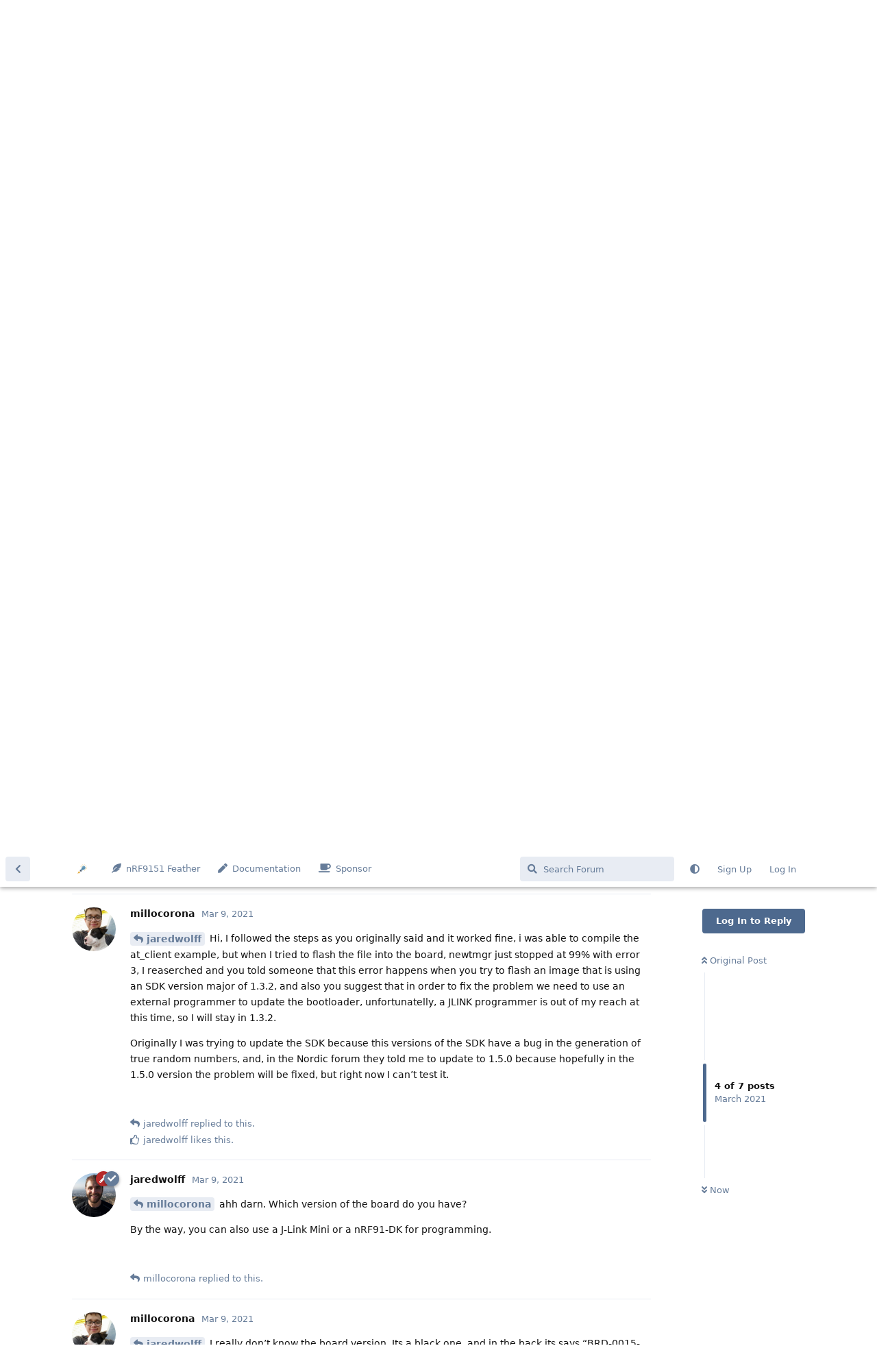

--- FILE ---
content_type: text/html; charset=utf-8
request_url: https://community.circuitdojo.com/d/92/4
body_size: 7432
content:
<!doctype html>
<html  dir="ltr"        lang="en" >
    <head>
        <meta charset="utf-8">
        <title>Steps to update the SDK version - Circuit Dojo Community</title>

        <link rel="canonical" href="https://community.circuitdojo.com/d/92-steps-to-update-the-sdk-version">
<link rel="preload" href="https://community.circuitdojo.com/assets/forum.js?v=022fd379" as="script">
<link rel="preload" href="https://community.circuitdojo.com/assets/forum-en.js?v=9bc8fbba" as="script">
<link rel="preload" href="https://community.circuitdojo.com/assets/fonts/fa-solid-900.woff2" as="font" type="font/woff2" crossorigin="">
<link rel="preload" href="https://community.circuitdojo.com/assets/fonts/fa-regular-400.woff2" as="font" type="font/woff2" crossorigin="">
<meta name="viewport" content="width=device-width, initial-scale=1, maximum-scale=1, minimum-scale=1">
<meta name="description" content="Hi, I hope you are having a great day. I just want to Know what are the steps or modifications to the SDK setup documentation for Linux to update the SDK ve...">
<meta name="theme-color" content="#4D698E">
<meta name="application-name" content="Circuit Dojo Community">
<meta name="robots" content="index, follow">
<meta name="twitter:card" content="summary_large_image">
<meta name="twitter:image" content="https://community.circuitdojo.com/assets/logo-ycuvcruu.png">
<meta name="twitter:title" content="Steps to update the SDK version">
<meta name="twitter:description" content="Hi, I hope you are having a great day. I just want to Know what are the steps or modifications to the SDK setup documentation for Linux to update the SDK ve...">
<meta name="article:published_time" content="2021-03-08T16:09:28+00:00">
<meta name="article:updated_time" content="2021-03-09T13:59:34+00:00">
<meta name="twitter:url" content="https://community.circuitdojo.com/d/92-steps-to-update-the-sdk-version">
<meta name="color-scheme" content="light">
<link rel="stylesheet" media="not all and (prefers-color-scheme: dark)" class="nightmode-light" href="https://community.circuitdojo.com/assets/forum.css?v=7c875b46" />
<link rel="stylesheet" media="(prefers-color-scheme: dark)" class="nightmode-dark" href="https://community.circuitdojo.com/assets/forum-dark.css?v=7a745660" />
<link rel="shortcut icon" href="https://community.circuitdojo.com/assets/favicon-dhkayxlz.ico">
<meta property="og:site_name" content="Circuit Dojo Community">
<meta property="og:type" content="article">
<meta property="og:image" content="https://community.circuitdojo.com/assets/logo-ycuvcruu.png">
<meta property="og:title" content="Steps to update the SDK version">
<meta property="og:description" content="Hi, I hope you are having a great day. I just want to Know what are the steps or modifications to the SDK setup documentation for Linux to update the SDK ve...">
<meta property="og:url" content="https://community.circuitdojo.com/d/92-steps-to-update-the-sdk-version">
<script type="application/ld+json">[{"@context":"http:\/\/schema.org","@type":"DiscussionForumPosting","publisher":{"@type":"Organization","name":"Circuit Dojo Community","url":"https:\/\/community.circuitdojo.com","description":"The Community Forum for Circuit Dojo. Get help with the nRF9160 Feather, Zephyr, and nRF Connect SDK. ","logo":"https:\/\/community.circuitdojo.com\/assets\/logo-ycuvcruu.png"},"image":"https:\/\/community.circuitdojo.com\/assets\/logo-ycuvcruu.png","description":"Hi, I hope you are having a great day. I just want to Know what are the steps or modifications to the SDK setup documentation for Linux to update the SDK ve...","datePublished":"2021-03-08T16:09:28+00:00","dateModified":"2021-03-09T13:59:34+00:00","url":"https:\/\/community.circuitdojo.com\/d\/92-steps-to-update-the-sdk-version","author":{"@type":"Person","name":"millocorona","url":"https:\/\/community.circuitdojo.com\/u\/millocorona"}},{"@context":"http:\/\/schema.org","@type":"BreadcrumbList","itemListElement":[{"@type":"ListItem","position":1,"item":{"@type":"Thing","@id":"https:\/\/community.circuitdojo.com\/t\/support","name":"Support","url":"https:\/\/community.circuitdojo.com\/t\/support"}},{"@type":"ListItem","position":2,"item":{"@type":"Thing","@id":"https:\/\/community.circuitdojo.com\/t\/software","name":"Software","url":"https:\/\/community.circuitdojo.com\/t\/software"}},{"@type":"ListItem","position":3,"item":{"@type":"Thing","@id":"https:\/\/community.circuitdojo.com\/t\/nrf9160-feather","name":"nRF9160 Feather","url":"https:\/\/community.circuitdojo.com\/t\/nrf9160-feather"}}],"itemListOrder":"ItemListUnordered","numberOfItems":3},{"@context":"http:\/\/schema.org","@type":"WebSite","url":"https:\/\/community.circuitdojo.com\/","potentialAction":{"@type":"SearchAction","target":"https:\/\/community.circuitdojo.com\/?q={search_term_string}","query-input":"required name=search_term_string"}}]</script>

        <script>
            /* fof/nightmode workaround for browsers without (prefers-color-scheme) CSS media query support */
            if (!window.matchMedia('not all and (prefers-color-scheme), (prefers-color-scheme)').matches) {
                document.querySelector('link.nightmode-light').removeAttribute('media');
            }
        </script>
        
    </head>

    <body>
        <meta name="google-site-verification" content="D2SyV-ENQQNsOpwrvWt2eqaEQ0Lmdhasp6-uYblCDQY" />

<div id="app" class="App">

    <div id="app-navigation" class="App-navigation"></div>

    <div id="drawer" class="App-drawer">

        <header id="header" class="App-header">
            <div id="header-navigation" class="Header-navigation"></div>
            <div class="container">
                <div class="Header-title">
                    <a href="https://community.circuitdojo.com" id="home-link">
                                                    <img src="https://community.circuitdojo.com/assets/logo-ycuvcruu.png" alt="Circuit Dojo Community" class="Header-logo">
                                            </a>
                </div>
                <div id="header-primary" class="Header-primary"></div>
                <div id="header-secondary" class="Header-secondary"></div>
            </div>
        </header>

    </div>

    <main class="App-content">
        <div id="content"></div>

        <div id="flarum-loading" style="display: none">
    Loading...
</div>

<noscript>
    <div class="Alert">
        <div class="container">
            This site is best viewed in a modern browser with JavaScript enabled.
        </div>
    </div>
</noscript>

<div id="flarum-loading-error" style="display: none">
    <div class="Alert">
        <div class="container">
            Something went wrong while trying to load the full version of this site. Try hard-refreshing this page to fix the error.
        </div>
    </div>
</div>

<noscript id="flarum-content">
    <div class="container">
    <h1>Steps to update the SDK version</h1>

    <div>
                    <article>
                                <div class="PostUser"><h3 class="PostUser-name">millocorona</h3></div>
                <div class="Post-body">
                    <p>Hi, I hope you are having a great day.</p>

<p>I just want to Know what are the steps or modifications to the SDK setup documentation for Linux to update the SDK version to 1.5.0, also I would like to know what is the version of Zephyr that is recommended to use with this version of the SDK.</p>

<p>Sorry if this is a dumb question, but its my first time using a device like this and I really don’t know how to do It.</p>

<p>Best regards</p>

<p>Emilio</p>


                </div>
            </article>

            <hr>
                    <article>
                                <div class="PostUser"><h3 class="PostUser-name">jaredwolff</h3></div>
                <div class="Post-body">
                    <p><a href="https://community.circuitdojo.com/d/92-steps-to-update-the-sdk-version/1" class="PostMention" data-id="614" rel="" target="">millocorona</a> the NFED v1.5.x branch is not published yet but cloning the v1.4.x in there should work ok. Let me know if you run into any snags. I’ll push the v.1.5.x once I test the examples.</p>
                </div>
            </article>

            <hr>
                    <article>
                                <div class="PostUser"><h3 class="PostUser-name">jaredwolff</h3></div>
                <div class="Post-body">
                    <p>Hey Emilio!</p>

<p>The easiest way to upgrade is to download the 1.5.0 SDK and then copy paste the NFED folder plus anything else you’re using to the new SDK repo.</p> 

<p>Simply follow the <a href="https://docs.jaredwolff.com/nrf9160-sdk-setup-mac.html#installing-sdk" rel="ugc noopener nofollow" target="_blank" rel="ugc noopener nofollow" target="_blank">same instructions</a> provided in the documentation. (<a href="https://docs.jaredwolff.com/nrf9160-sdk-setup-windows.html" rel="ugc noopener nofollow" target="_blank" rel="ugc noopener nofollow" target="_blank">Windows</a>)</p>

<p>The main changes is that you’ll have to use a different SDK package:</p>

<p>Mac: <a href="http://developer.nordicsemi.com/.pc-tools/toolchain/ncs-toolchain-v1.5.0-20210225-607a0e0-minimal.dmg" rel="ugc noopener nofollow" target="_blank" rel="ugc noopener nofollow" target="_blank">http://developer.nordicsemi.com/.pc-tools/toolchain/ncs-toolchain-v1.5.0-20210225-607a0e0-minimal.dmg</a><br>
Windows: <a href="http://developer.nordicsemi.com/.pc-tools/toolchain/ncs-toolchain-v1.5.0-20210225-607a0e0-minimal.zip" rel="ugc noopener nofollow" target="_blank" rel="ugc noopener nofollow" target="_blank">http://developer.nordicsemi.com/.pc-tools/toolchain/ncs-toolchain-v1.5.0-20210225-607a0e0-minimal.zip</a></p>

<p>(You use these in step 6 of either Mac or Windows instructions. Don’t download them directly.)</p>

<p><del>When you get to step 10 make sure you use  <strong>v1.5.x</strong> instead of <strong>v1.4.x</strong>:</del></p>

<p>Ahh this branch is not published yet. Let me fix that.</p>

<p>Hopefully that gets you going in the right direction.</p>
                </div>
            </article>

            <hr>
                    <article>
                                <div class="PostUser"><h3 class="PostUser-name">millocorona</h3></div>
                <div class="Post-body">
                    <p><a href="https://community.circuitdojo.com/d/92-steps-to-update-the-sdk-version/3" class="PostMention" data-id="620" rel="" target="">jaredwolff</a> Hi, I  followed the steps as you originally said and it worked fine, i was able to compile the at_client example, but when I tried to flash the file into the board, newtmgr just stopped at 99% with error 3, I reaserched and you told someone that this error happens when you try to flash an image that is using an SDK version major of 1.3.2, and also you suggest that in order to fix the problem we need to use an external programmer to update the bootloader, unfortunatelly, a JLINK programmer is out of my reach at this time, so I will stay in 1.3.2.</p>

<p>Originally I was trying to update the SDK because this versions of the SDK have a bug in the generation of true random numbers, and, in the Nordic forum they told me to update to 1.5.0 because hopefully in the 1.5.0 version the problem will be fixed, but right now I can’t test it.</p>
                </div>
            </article>

            <hr>
                    <article>
                                <div class="PostUser"><h3 class="PostUser-name">jaredwolff</h3></div>
                <div class="Post-body">
                    <p><a href="https://community.circuitdojo.com/d/92-steps-to-update-the-sdk-version/4" class="PostMention" data-id="621" rel="" target="">millocorona</a> ahh darn. Which version of the board do you have?</p> 

<p>By the way, you can also use a J-Link Mini or a nRF91-DK for programming.</p>
                </div>
            </article>

            <hr>
                    <article>
                                <div class="PostUser"><h3 class="PostUser-name">millocorona</h3></div>
                <div class="Post-body">
                    <p><a href="https://community.circuitdojo.com/d/92-steps-to-update-the-sdk-version/5" class="PostMention" data-id="622" rel="" target="">jaredwolff</a> I really don’t know the board version, Its a black one, and in the back its says “BRD-0015-01” I ordered it the 12/22/2020.</p>

<p>Unfortunately I dont have neither of those :c</p>

<p>But I found a workaround, Im just going to request some random numbers from a web service, I have a limited time to finish the prototype that I’m building for my Final project in the University, so for the time being this should do the work jajaja</p>
                </div>
            </article>

            <hr>
                    <article>
                                <div class="PostUser"><h3 class="PostUser-name">jaredwolff</h3></div>
                <div class="Post-body">
                    <p><a href="https://community.circuitdojo.com/d/92-steps-to-update-the-sdk-version/6" class="PostMention" data-id="623" rel="" target="">millocorona</a> ahh yea looks like V1. Good luck on finishing it up!</p>
                </div>
            </article>

            <hr>
            </div>

    
    </div>

</noscript>


        <div class="App-composer">
            <div class="container">
                <div id="composer"></div>
            </div>
        </div>
    </main>

</div>

<div style="text-align:center;padding-bottom:15px">
<a href="https://www.jaredwolff.com/terms-and-conditions/">Terms and Conditions</a> |  <a href="https://www.jaredwolff.com/privacy/">Privacy Policy</a>
</div>


        <div id="modal"></div>
        <div id="alerts"></div>

        <script>
            document.getElementById('flarum-loading').style.display = 'block';
            var flarum = {extensions: {}};
        </script>

        <script src="https://community.circuitdojo.com/assets/forum.js?v=022fd379"></script>
<script src="https://community.circuitdojo.com/assets/forum-en.js?v=9bc8fbba"></script>

        <script id="flarum-json-payload" type="application/json">{"fof-nightmode.assets.day":"https:\/\/community.circuitdojo.com\/assets\/forum.css?v=7c875b46","fof-nightmode.assets.night":"https:\/\/community.circuitdojo.com\/assets\/forum-dark.css?v=7a745660","resources":[{"type":"forums","id":"1","attributes":{"title":"Circuit Dojo Community","description":"The Community Forum for Circuit Dojo. Get help with the nRF9160 Feather, Zephyr, and nRF Connect SDK. ","showLanguageSelector":true,"baseUrl":"https:\/\/community.circuitdojo.com","basePath":"","baseOrigin":"https:\/\/community.circuitdojo.com","debug":false,"apiUrl":"https:\/\/community.circuitdojo.com\/api","welcomeTitle":"Welcome to the forum!","welcomeMessage":"If you have questions about your nRF9160 Feather, Zephyr, nRF SDK and more this is the place!","themePrimaryColor":"#4D698E","themeSecondaryColor":"#4D698E","logoUrl":"https:\/\/community.circuitdojo.com\/assets\/logo-ycuvcruu.png","faviconUrl":"https:\/\/community.circuitdojo.com\/assets\/favicon-dhkayxlz.ico","headerHtml":"\u003Cmeta name=\u0022google-site-verification\u0022 content=\u0022D2SyV-ENQQNsOpwrvWt2eqaEQ0Lmdhasp6-uYblCDQY\u0022 \/\u003E","footerHtml":"\u003Cdiv style=\u0022text-align:center;padding-bottom:15px\u0022\u003E\n\u003Ca href=\u0022https:\/\/www.jaredwolff.com\/terms-and-conditions\/\u0022\u003ETerms and Conditions\u003C\/a\u003E |  \u003Ca href=\u0022https:\/\/www.jaredwolff.com\/privacy\/\u0022\u003EPrivacy Policy\u003C\/a\u003E\n\u003C\/div\u003E","allowSignUp":true,"defaultRoute":"\/all","canViewForum":true,"canStartDiscussion":false,"canSearchUsers":false,"canCreateAccessToken":false,"canModerateAccessTokens":false,"assetsBaseUrl":"https:\/\/community.circuitdojo.com\/assets","canViewFlags":false,"guidelinesUrl":null,"canBypassTagCounts":false,"minPrimaryTags":"1","maxPrimaryTags":"1","minSecondaryTags":"0","maxSecondaryTags":"3","allowUsernameMentionFormat":true,"canConfigureSeo":false,"fof-upload.canUpload":false,"fof-upload.canDownload":true,"fof-upload.composerButtonVisiblity":"both","fof-prevent-necrobumping.show_discussion_cta":false,"fof-oauth":[null,null,{"name":"github","icon":"fab fa-github","priority":0},{"name":"gitlab","icon":"fab fa-gitlab","priority":0},null,null,null],"fof-oauth.only_icons":false,"fof-oauth.popupWidth":580,"fof-oauth.popupHeight":400,"fof-oauth.fullscreenPopup":true,"fofNightMode_autoUnsupportedFallback":1,"fofNightMode.showThemeToggleOnHeaderAlways":false,"fof-nightmode.default_theme":0,"fofNightMode.showThemeToggleInSolid":true,"fof-best-answer.show_max_lines":0,"showTagsInSearchResults":true,"removeSolutionResultsFromMainSearch":false,"solutionSearchEnabled":true,"canSelectBestAnswerOwnPost":true,"useAlternativeBestAnswerUi":false,"showBestAnswerFilterUi":true,"bestAnswerDiscussionSidebarJumpButton":false},"relationships":{"groups":{"data":[{"type":"groups","id":"1"},{"type":"groups","id":"2"},{"type":"groups","id":"3"},{"type":"groups","id":"4"},{"type":"groups","id":"6"}]},"tags":{"data":[{"type":"tags","id":"1"},{"type":"tags","id":"5"},{"type":"tags","id":"8"},{"type":"tags","id":"12"},{"type":"tags","id":"13"},{"type":"tags","id":"9"},{"type":"tags","id":"7"},{"type":"tags","id":"6"},{"type":"tags","id":"14"}]},"links":{"data":[{"type":"links","id":"1"},{"type":"links","id":"2"},{"type":"links","id":"3"}]}}},{"type":"groups","id":"1","attributes":{"nameSingular":"Admin","namePlural":"Admins","color":"#B72A2A","icon":"fas fa-wrench","isHidden":0}},{"type":"groups","id":"2","attributes":{"nameSingular":"Guest","namePlural":"Guests","color":null,"icon":null,"isHidden":0}},{"type":"groups","id":"3","attributes":{"nameSingular":"Member","namePlural":"Members","color":null,"icon":null,"isHidden":0}},{"type":"groups","id":"4","attributes":{"nameSingular":"Mod","namePlural":"Mods","color":"#80349E","icon":"fas fa-bolt","isHidden":0}},{"type":"groups","id":"6","attributes":{"nameSingular":"Validated Member","namePlural":"Validated Members","color":"","icon":"fas fa-check","isHidden":0}},{"type":"tags","id":"1","attributes":{"name":"Support","description":"","slug":"support","color":"#4B93D1","backgroundUrl":null,"backgroundMode":null,"icon":"fas fa-wrench","discussionCount":407,"position":4,"defaultSort":null,"isChild":false,"isHidden":false,"lastPostedAt":"2026-01-21T22:18:24+00:00","canStartDiscussion":false,"canAddToDiscussion":false,"subscription":null,"isQnA":true,"reminders":true}},{"type":"tags","id":"5","attributes":{"name":"Feedback","description":"","slug":"feedback","color":"#9354CA","backgroundUrl":null,"backgroundMode":null,"icon":"fas fa-comment-dots","discussionCount":13,"position":0,"defaultSort":null,"isChild":false,"isHidden":false,"lastPostedAt":"2025-09-24T11:48:43+00:00","canStartDiscussion":false,"canAddToDiscussion":false,"subscription":null,"isQnA":false,"reminders":false}},{"type":"tags","id":"8","attributes":{"name":"Announcements","description":"","slug":"announcements","color":"#ffd43b","backgroundUrl":null,"backgroundMode":null,"icon":"fas fa-bullhorn","discussionCount":9,"position":1,"defaultSort":null,"isChild":false,"isHidden":false,"lastPostedAt":"2026-01-12T17:30:34+00:00","canStartDiscussion":false,"canAddToDiscussion":false,"subscription":null,"isQnA":false,"reminders":false}},{"type":"tags","id":"12","attributes":{"name":"Build Logs","description":"","slug":"build-logs","color":"#ff0000","backgroundUrl":null,"backgroundMode":null,"icon":"fas fa-hammer","discussionCount":4,"position":3,"defaultSort":null,"isChild":false,"isHidden":false,"lastPostedAt":"2026-01-21T22:19:57+00:00","canStartDiscussion":false,"canAddToDiscussion":false,"subscription":null,"isQnA":false,"reminders":false}},{"type":"tags","id":"13","attributes":{"name":"Pyrinas","description":"","slug":"pyrinas","color":"#1A4AA7","backgroundUrl":null,"backgroundMode":null,"icon":"fas fa-server","discussionCount":2,"position":5,"defaultSort":null,"isChild":false,"isHidden":false,"lastPostedAt":"2025-12-15T22:41:21+00:00","canStartDiscussion":false,"canAddToDiscussion":false,"subscription":null,"isQnA":false,"reminders":false}},{"type":"tags","id":"9","attributes":{"name":"nRF9160 Feather","description":"","slug":"nrf9160-feather","color":"#5AE2CF","backgroundUrl":null,"backgroundMode":null,"icon":"fas fa-feather-alt","discussionCount":194,"position":null,"defaultSort":null,"isChild":false,"isHidden":false,"lastPostedAt":"2025-11-09T01:10:20+00:00","canStartDiscussion":false,"canAddToDiscussion":false,"subscription":null,"isQnA":false,"reminders":false}},{"type":"tags","id":"7","attributes":{"name":"Software","description":"","slug":"software","color":"","backgroundUrl":null,"backgroundMode":null,"icon":"fas fa-code","discussionCount":180,"position":null,"defaultSort":null,"isChild":false,"isHidden":false,"lastPostedAt":"2026-01-21T22:19:57+00:00","canStartDiscussion":false,"canAddToDiscussion":false,"subscription":null,"isQnA":false,"reminders":false}},{"type":"tags","id":"6","attributes":{"name":"Hardware","description":"","slug":"hardware","color":"","backgroundUrl":null,"backgroundMode":null,"icon":"fas fa-microchip","discussionCount":105,"position":null,"defaultSort":null,"isChild":false,"isHidden":false,"lastPostedAt":"2026-01-15T07:45:45+00:00","canStartDiscussion":false,"canAddToDiscussion":false,"subscription":null,"isQnA":false,"reminders":false}},{"type":"tags","id":"14","attributes":{"name":"Sparkfun Thing Plus nRF9160","description":"","slug":"sparkfun-thing-plus-nrf9160","color":"#ff0000","backgroundUrl":null,"backgroundMode":null,"icon":"fas fa-plus","discussionCount":42,"position":null,"defaultSort":null,"isChild":false,"isHidden":false,"lastPostedAt":"2024-10-30T23:49:41+00:00","canStartDiscussion":false,"canAddToDiscussion":false,"subscription":null,"isQnA":false,"reminders":false}},{"type":"links","id":"1","attributes":{"id":1,"title":"nRF9151 Feather","icon":"fas fa-feather-alt","url":"https:\/\/www.circuitdojo.com\/products\/nrf9151-feather","position":null,"isInternal":false,"isNewtab":true,"useRelMe":false,"isChild":false}},{"type":"links","id":"2","attributes":{"id":2,"title":"Documentation","icon":"fas fa-pen","url":"https:\/\/docs.circuitdojo.com","position":null,"isInternal":false,"isNewtab":true,"useRelMe":false,"isChild":false}},{"type":"links","id":"3","attributes":{"id":3,"title":"Sponsor","icon":"fas fa-coffee","url":"https:\/\/github.com\/sponsors\/circuitdojo","position":null,"isInternal":false,"isNewtab":true,"useRelMe":false,"isChild":false}}],"session":{"userId":0,"csrfToken":"Brxt3Wvc97PsFfCqjLROiCxjQ5wlHbu9CTo3QiqM"},"locales":{"en":"English"},"locale":"en","fof-follow-tags.following_page_default":null,"fof-prevent-necrobumping.message.title":"","fof-prevent-necrobumping.message.description":"","fof-prevent-necrobumping.message.agreement":"","apiDocument":{"data":{"type":"discussions","id":"92","attributes":{"title":"Steps to update the SDK version","slug":"92-steps-to-update-the-sdk-version","commentCount":7,"participantCount":2,"createdAt":"2021-03-08T16:09:28+00:00","lastPostedAt":"2021-03-09T13:59:34+00:00","lastPostNumber":7,"canReply":false,"canRename":false,"canDelete":false,"canHide":false,"isApproved":true,"hasBestAnswer":false,"bestAnswerSetAt":null,"canTag":false,"subscription":null,"canSplit":false,"fof-prevent-necrobumping":14,"canSelectBestAnswer":false,"isSticky":false,"canSticky":false,"isLocked":false,"canLock":false},"relationships":{"user":{"data":{"type":"users","id":"36"}},"posts":{"data":[{"type":"posts","id":"614"},{"type":"posts","id":"615"},{"type":"posts","id":"620"},{"type":"posts","id":"621"},{"type":"posts","id":"622"},{"type":"posts","id":"623"},{"type":"posts","id":"624"}]},"tags":{"data":[{"type":"tags","id":"1"},{"type":"tags","id":"7"},{"type":"tags","id":"9"}]},"seoMeta":{"data":{"type":"seoMeta","id":"74"}}}},"included":[{"type":"users","id":"36","attributes":{"username":"millocorona","displayName":"millocorona","avatarUrl":"https:\/\/community.circuitdojo.com\/assets\/avatars\/WZQXjrwJAJK681g3.png","slug":"millocorona","joinTime":"2021-02-19T02:21:36+00:00","discussionCount":4,"commentCount":9,"canEdit":false,"canEditCredentials":false,"canEditGroups":false,"canDelete":false,"lastSeenAt":"2021-04-25T04:28:43+00:00","canSuspend":false,"fof-upload-uploadCountCurrent":null,"fof-upload-uploadCountAll":null,"bestAnswerCount":0,"canSpamblock":false},"relationships":{"groups":{"data":[]}}},{"type":"users","id":"1","attributes":{"username":"jaredwolff","displayName":"jaredwolff","avatarUrl":"https:\/\/community.circuitdojo.com\/assets\/avatars\/ezSAwlwmaxA8l3eF.png","slug":"jaredwolff","joinTime":"2020-10-20T04:02:28+00:00","discussionCount":22,"commentCount":1850,"canEdit":false,"canEditCredentials":false,"canEditGroups":false,"canDelete":false,"lastSeenAt":"2026-01-21T22:19:57+00:00","canSuspend":false,"fof-upload-uploadCountCurrent":null,"fof-upload-uploadCountAll":null,"bestAnswerCount":9,"canSpamblock":false},"relationships":{"groups":{"data":[{"type":"groups","id":"1"},{"type":"groups","id":"6"}]}}},{"type":"posts","id":"614","attributes":{"number":1,"createdAt":"2021-03-08T16:09:28+00:00","contentType":"comment","contentHtml":"\u003Cp\u003EHi, I hope you are having a great day.\u003C\/p\u003E\n\n\u003Cp\u003EI just want to Know what are the steps or modifications to the SDK setup documentation for Linux to update the SDK version to 1.5.0, also I would like to know what is the version of Zephyr that is recommended to use with this version of the SDK.\u003C\/p\u003E\n\n\u003Cp\u003ESorry if this is a dumb question, but its my first time using a device like this and I really don\u2019t know how to do It.\u003C\/p\u003E\n\n\u003Cp\u003EBest regards\u003C\/p\u003E\n\n\u003Cp\u003EEmilio\u003C\/p\u003E\n\n","renderFailed":false,"canEdit":false,"canDelete":false,"canHide":false,"mentionedByCount":1,"canFlag":false,"isApproved":true,"canApprove":false,"canLike":false,"likesCount":0},"relationships":{"discussion":{"data":{"type":"discussions","id":"92"}},"user":{"data":{"type":"users","id":"36"}},"mentionedBy":{"data":[{"type":"posts","id":"620"}]},"likes":{"data":[]}}},{"type":"posts","id":"620","attributes":{"number":3,"createdAt":"2021-03-09T00:04:57+00:00","contentType":"comment","contentHtml":"\u003Cp\u003E\u003Ca href=\u0022https:\/\/community.circuitdojo.com\/d\/92-steps-to-update-the-sdk-version\/1\u0022 class=\u0022PostMention\u0022 data-id=\u0022614\u0022 rel=\u0022\u0022 target=\u0022\u0022\u003Emillocorona\u003C\/a\u003E the NFED v1.5.x branch is not published yet but cloning the v1.4.x in there should work ok. Let me know if you run into any snags. I\u2019ll push the v.1.5.x once I test the examples.\u003C\/p\u003E","renderFailed":false,"mentionedByCount":1,"canEdit":false,"canDelete":false,"canHide":false,"canFlag":false,"isApproved":true,"canApprove":false,"canLike":false,"likesCount":0},"relationships":{"user":{"data":{"type":"users","id":"1"}},"discussion":{"data":{"type":"discussions","id":"92"}},"mentionedBy":{"data":[{"type":"posts","id":"621"}]},"likes":{"data":[]}}},{"type":"posts","id":"615","attributes":{"number":2,"createdAt":"2021-03-08T16:35:09+00:00","contentType":"comment","contentHtml":"\u003Cp\u003EHey Emilio!\u003C\/p\u003E\n\n\u003Cp\u003EThe easiest way to upgrade is to download the 1.5.0 SDK and then copy paste the NFED folder plus anything else you\u2019re using to the new SDK repo.\u003C\/p\u003E \n\n\u003Cp\u003ESimply follow the \u003Ca href=\u0022https:\/\/docs.jaredwolff.com\/nrf9160-sdk-setup-mac.html#installing-sdk\u0022 rel=\u0022ugc noopener nofollow\u0022 target=\u0022_blank\u0022 rel=\u0022ugc noopener nofollow\u0022 target=\u0022_blank\u0022\u003Esame instructions\u003C\/a\u003E provided in the documentation. (\u003Ca href=\u0022https:\/\/docs.jaredwolff.com\/nrf9160-sdk-setup-windows.html\u0022 rel=\u0022ugc noopener nofollow\u0022 target=\u0022_blank\u0022 rel=\u0022ugc noopener nofollow\u0022 target=\u0022_blank\u0022\u003EWindows\u003C\/a\u003E)\u003C\/p\u003E\n\n\u003Cp\u003EThe main changes is that you\u2019ll have to use a different SDK package:\u003C\/p\u003E\n\n\u003Cp\u003EMac: \u003Ca href=\u0022http:\/\/developer.nordicsemi.com\/.pc-tools\/toolchain\/ncs-toolchain-v1.5.0-20210225-607a0e0-minimal.dmg\u0022 rel=\u0022ugc noopener nofollow\u0022 target=\u0022_blank\u0022 rel=\u0022ugc noopener nofollow\u0022 target=\u0022_blank\u0022\u003Ehttp:\/\/developer.nordicsemi.com\/.pc-tools\/toolchain\/ncs-toolchain-v1.5.0-20210225-607a0e0-minimal.dmg\u003C\/a\u003E\u003Cbr\u003E\nWindows: \u003Ca href=\u0022http:\/\/developer.nordicsemi.com\/.pc-tools\/toolchain\/ncs-toolchain-v1.5.0-20210225-607a0e0-minimal.zip\u0022 rel=\u0022ugc noopener nofollow\u0022 target=\u0022_blank\u0022 rel=\u0022ugc noopener nofollow\u0022 target=\u0022_blank\u0022\u003Ehttp:\/\/developer.nordicsemi.com\/.pc-tools\/toolchain\/ncs-toolchain-v1.5.0-20210225-607a0e0-minimal.zip\u003C\/a\u003E\u003C\/p\u003E\n\n\u003Cp\u003E(You use these in step 6 of either Mac or Windows instructions. Don\u2019t download them directly.)\u003C\/p\u003E\n\n\u003Cp\u003E\u003Cdel\u003EWhen you get to step 10 make sure you use  \u003Cstrong\u003Ev1.5.x\u003C\/strong\u003E instead of \u003Cstrong\u003Ev1.4.x\u003C\/strong\u003E:\u003C\/del\u003E\u003C\/p\u003E\n\n\u003Cp\u003EAhh this branch is not published yet. Let me fix that.\u003C\/p\u003E\n\n\u003Cp\u003EHopefully that gets you going in the right direction.\u003C\/p\u003E","renderFailed":false,"editedAt":"2021-03-09T00:03:10+00:00","canEdit":false,"canDelete":false,"canHide":false,"mentionedByCount":0,"canFlag":false,"isApproved":true,"canApprove":false,"canLike":false,"likesCount":0},"relationships":{"discussion":{"data":{"type":"discussions","id":"92"}},"user":{"data":{"type":"users","id":"1"}},"editedUser":{"data":{"type":"users","id":"1"}},"mentionedBy":{"data":[]},"likes":{"data":[]}}},{"type":"posts","id":"621","attributes":{"number":4,"createdAt":"2021-03-09T00:16:11+00:00","contentType":"comment","contentHtml":"\u003Cp\u003E\u003Ca href=\u0022https:\/\/community.circuitdojo.com\/d\/92-steps-to-update-the-sdk-version\/3\u0022 class=\u0022PostMention\u0022 data-id=\u0022620\u0022 rel=\u0022\u0022 target=\u0022\u0022\u003Ejaredwolff\u003C\/a\u003E Hi, I  followed the steps as you originally said and it worked fine, i was able to compile the at_client example, but when I tried to flash the file into the board, newtmgr just stopped at 99% with error 3, I reaserched and you told someone that this error happens when you try to flash an image that is using an SDK version major of 1.3.2, and also you suggest that in order to fix the problem we need to use an external programmer to update the bootloader, unfortunatelly, a JLINK programmer is out of my reach at this time, so I will stay in 1.3.2.\u003C\/p\u003E\n\n\u003Cp\u003EOriginally I was trying to update the SDK because this versions of the SDK have a bug in the generation of true random numbers, and, in the Nordic forum they told me to update to 1.5.0 because hopefully in the 1.5.0 version the problem will be fixed, but right now I can\u2019t test it.\u003C\/p\u003E","renderFailed":false,"mentionedByCount":1,"canEdit":false,"canDelete":false,"canHide":false,"canFlag":false,"isApproved":true,"canApprove":false,"canLike":false,"likesCount":1},"relationships":{"user":{"data":{"type":"users","id":"36"}},"discussion":{"data":{"type":"discussions","id":"92"}},"mentionedBy":{"data":[{"type":"posts","id":"622"}]},"likes":{"data":[{"type":"users","id":"1"}]}}},{"type":"posts","id":"622","attributes":{"number":5,"createdAt":"2021-03-09T02:40:34+00:00","contentType":"comment","contentHtml":"\u003Cp\u003E\u003Ca href=\u0022https:\/\/community.circuitdojo.com\/d\/92-steps-to-update-the-sdk-version\/4\u0022 class=\u0022PostMention\u0022 data-id=\u0022621\u0022 rel=\u0022\u0022 target=\u0022\u0022\u003Emillocorona\u003C\/a\u003E ahh darn. Which version of the board do you have?\u003C\/p\u003E \n\n\u003Cp\u003EBy the way, you can also use a J-Link Mini or a nRF91-DK for programming.\u003C\/p\u003E","renderFailed":false,"mentionedByCount":1,"canEdit":false,"canDelete":false,"canHide":false,"canFlag":false,"isApproved":true,"canApprove":false,"canLike":false,"likesCount":0},"relationships":{"user":{"data":{"type":"users","id":"1"}},"discussion":{"data":{"type":"discussions","id":"92"}},"mentionedBy":{"data":[{"type":"posts","id":"623"}]},"likes":{"data":[]}}},{"type":"posts","id":"623","attributes":{"number":6,"createdAt":"2021-03-09T02:58:41+00:00","contentType":"comment","contentHtml":"\u003Cp\u003E\u003Ca href=\u0022https:\/\/community.circuitdojo.com\/d\/92-steps-to-update-the-sdk-version\/5\u0022 class=\u0022PostMention\u0022 data-id=\u0022622\u0022 rel=\u0022\u0022 target=\u0022\u0022\u003Ejaredwolff\u003C\/a\u003E I really don\u2019t know the board version, Its a black one, and in the back its says \u201cBRD-0015-01\u201d I ordered it the 12\/22\/2020.\u003C\/p\u003E\n\n\u003Cp\u003EUnfortunately I dont have neither of those :c\u003C\/p\u003E\n\n\u003Cp\u003EBut I found a workaround, Im just going to request some random numbers from a web service, I have a limited time to finish the prototype that I\u2019m building for my Final project in the University, so for the time being this should do the work jajaja\u003C\/p\u003E","renderFailed":false,"mentionedByCount":1,"canEdit":false,"canDelete":false,"canHide":false,"canFlag":false,"isApproved":true,"canApprove":false,"canLike":false,"likesCount":1},"relationships":{"user":{"data":{"type":"users","id":"36"}},"discussion":{"data":{"type":"discussions","id":"92"}},"mentionedBy":{"data":[{"type":"posts","id":"624"}]},"likes":{"data":[{"type":"users","id":"1"}]}}},{"type":"posts","id":"624","attributes":{"number":7,"createdAt":"2021-03-09T13:59:34+00:00","contentType":"comment","contentHtml":"\u003Cp\u003E\u003Ca href=\u0022https:\/\/community.circuitdojo.com\/d\/92-steps-to-update-the-sdk-version\/6\u0022 class=\u0022PostMention\u0022 data-id=\u0022623\u0022 rel=\u0022\u0022 target=\u0022\u0022\u003Emillocorona\u003C\/a\u003E ahh yea looks like V1. Good luck on finishing it up!\u003C\/p\u003E","renderFailed":false,"mentionedByCount":0,"canEdit":false,"canDelete":false,"canHide":false,"canFlag":false,"isApproved":true,"canApprove":false,"canLike":false,"likesCount":0},"relationships":{"user":{"data":{"type":"users","id":"1"}},"discussion":{"data":{"type":"discussions","id":"92"}},"mentionedBy":{"data":[]},"likes":{"data":[]}}},{"type":"groups","id":"1","attributes":{"nameSingular":"Admin","namePlural":"Admins","color":"#B72A2A","icon":"fas fa-wrench","isHidden":0}},{"type":"groups","id":"6","attributes":{"nameSingular":"Validated Member","namePlural":"Validated Members","color":"","icon":"fas fa-check","isHidden":0}},{"type":"tags","id":"1","attributes":{"name":"Support","description":"","slug":"support","color":"#4B93D1","backgroundUrl":null,"backgroundMode":null,"icon":"fas fa-wrench","discussionCount":407,"position":4,"defaultSort":null,"isChild":false,"isHidden":false,"lastPostedAt":"2026-01-21T22:18:24+00:00","canStartDiscussion":false,"canAddToDiscussion":false,"subscription":null,"isQnA":true,"reminders":true}},{"type":"tags","id":"7","attributes":{"name":"Software","description":"","slug":"software","color":"","backgroundUrl":null,"backgroundMode":null,"icon":"fas fa-code","discussionCount":180,"position":null,"defaultSort":null,"isChild":false,"isHidden":false,"lastPostedAt":"2026-01-21T22:19:57+00:00","canStartDiscussion":false,"canAddToDiscussion":false,"subscription":null,"isQnA":false,"reminders":false}},{"type":"tags","id":"9","attributes":{"name":"nRF9160 Feather","description":"","slug":"nrf9160-feather","color":"#5AE2CF","backgroundUrl":null,"backgroundMode":null,"icon":"fas fa-feather-alt","discussionCount":194,"position":null,"defaultSort":null,"isChild":false,"isHidden":false,"lastPostedAt":"2025-11-09T01:10:20+00:00","canStartDiscussion":false,"canAddToDiscussion":false,"subscription":null,"isQnA":false,"reminders":false}},{"type":"seoMeta","id":"74","attributes":{"objectType":"discussions","objectId":92,"autoUpdateData":true,"title":"Steps to update the SDK version","description":"Hi, I hope you are having a great day. I just want to Know what are the steps or modifications to the SDK setup documentation for Linux to update the SDK ve...","keywords":null,"robotsNoindex":false,"robotsNofollow":false,"robotsNoarchive":false,"robotsNoimageindex":false,"robotsNosnippet":false,"twitterTitle":null,"twitterDescription":null,"twitterImage":null,"twitterImageSource":"auto","openGraphTitle":null,"openGraphDescription":null,"openGraphImage":null,"openGraphImageSource":"auto","estimatedReadingTime":25,"createdAt":"2021-03-08T16:09:28+00:00","updatedAt":"2021-03-09T13:59:34+00:00"}}]}}</script>

        <script>
            const data = JSON.parse(document.getElementById('flarum-json-payload').textContent);
            document.getElementById('flarum-loading').style.display = 'none';

            try {
                flarum.core.app.load(data);
                flarum.core.app.bootExtensions(flarum.extensions);
                flarum.core.app.boot();
            } catch (e) {
                var error = document.getElementById('flarum-loading-error');
                error.innerHTML += document.getElementById('flarum-content').textContent;
                error.style.display = 'block';
                throw e;
            }
        </script>

        
    </body>
</html>
